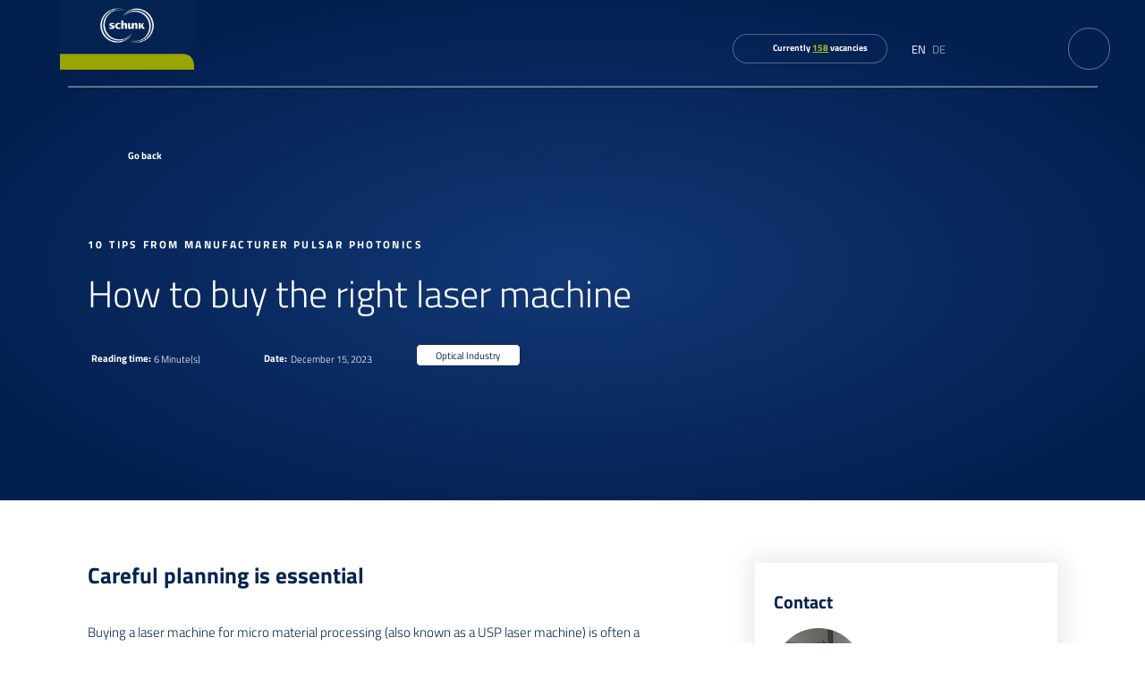

--- FILE ---
content_type: text/css; charset=UTF-8
request_url: https://www.schunk-group.com/styles.129f40f4f6e524a8.css
body_size: 6468
content:
:root{--wrap: 1.25rem;--header-height: 6rem}@media (min-width: 1020px){:root{--wrap: 7rem;--header-height: 6.25rem}}@media (min-width: 1350px){:root{--wrap: 10.25rem}}html,body{scroll-behavior:smooth;overflow-x:hidden}html.fixed,body.fixed{overflow:hidden}html{scrollbar-color:#fff #a9a9a9;--scrollbarBg: #fff;--thumbBg: #a9a9a9}body{scrollbar-width:thin;scrollbar-color:var(--thumbBg) var(--scrollbarBg)}body::-webkit-scrollbar-track{background:var(--scrollbarBg)}body::-webkit-scrollbar-thumb{border:3px solid var(--scrollbarBg);border-radius:6px;background-color:var(--thumbBg)}body::-webkit-scrollbar{width:11px}rz-pim-page-builder ce-fullwidth-header:first-child,rz-pim-page-builder ce-job-exchange:first-child,rz-pim-page-builder ce-background-wrap:first-child,rz-pim-page-builder ce-normfinder:first-child{margin-top:calc(-1 * var(--header-height))}rz-pim-page-builder ce-background-wrap:first-child{padding-top:6.6rem}.no-margin-top{margin-top:-3.333rem!important}.hide{display:none!important}img[loading=lazy]{background-color:#ebedef}.background-gray img[loading=lazy]{background-color:#fff}@media (min-width: 767px){.no-margin-top{margin-top:-3.333rem!important}}@media (min-width: 1020px){.no-margin-top{margin-top:-3.333rem!important}}html{-ms-text-size-adjust:100%;-webkit-text-size-adjust:100%}body{margin:0;overflow-x:hidden}*{box-sizing:border-box}article,aside,details,figcaption,figure,footer,header,main,menu,nav,section,summary{display:block}audio,canvas,progress,video{display:inline-block}audio:not([controls]){display:none;height:0}progress{vertical-align:baseline}template,[hidden]{display:none}a{background-color:transparent}a:active,a:hover{outline-width:0}b,strong{font-weight:inherit}dfn{font-style:italic}mark{background-color:#ff0;color:#000}small{font-size:80%}sub,sup{position:relative;font-size:75%;line-height:0;vertical-align:baseline}sub{bottom:-.25em}sup{top:-.5em}img{max-width:100%;height:auto;border-style:hidden}svg:not(:root){overflow:hidden}code,kbd,pre,samp{font-family:monospace,monospace;font-size:1em}figure{margin:1em 0}hr{box-sizing:content-box;height:0;overflow:visible}button,input,optgroup,select,textarea{margin:0;font:inherit}optgroup{font-weight:700}button,input{overflow:visible}button,select{text-transform:none}button,html [type=button],[type=reset],[type=submit]{-webkit-appearance:none}:focus{outline:none}input:-webkit-autofill,input:-webkit-autofill:hover,input:-webkit-autofill:focus,input:-webkit-autofill:active{-webkit-transition:color 9999s ease-out,background-color 9999s ease-out;transition:color 9999s ease-out,background-color 9999s ease-out;transition-delay:9999s}input,select,textarea{border:0;border-radius:0}:focus,::-moz-focus-inner,[type=button]::-moz-focus-inner,[type=reset]::-moz-focus-inner,[type=submit]::-moz-focus-inner{padding:0;border:0 none}button:-moz-focusring,[type=button]:-moz-focusring,[type=reset]:-moz-focusring,[type=submit]:-moz-focusring{outline:1px dotted ButtonText}fieldset{margin:0 2px;padding:.35em .625em .75em;border:1px solid #c0c0c0}legend{display:table;box-sizing:border-box;max-width:100%;padding:0;color:inherit;white-space:normal}textarea{overflow:auto}[type=checkbox],[type=radio]{box-sizing:border-box;padding:0}[type=number]::-webkit-inner-spin-button,[type=number] ::-webkit-outer-spin-button{height:auto}[type=search]{outline-offset:-2px;-webkit-appearance:textfield}[type=search]::-webkit-search-cancel-button,[type=search]::-webkit-search-decoration{-webkit-appearance:none}::-webkit-input-placeholder{opacity:.54;color:inherit}::-webkit-file-upload-button{font:inherit;-webkit-appearance:button}h1,h2,h3,h4,h5,p{margin:0;padding:0}ul,ol{margin:0;padding:0;list-style:none}@keyframes skeletonAnimation{0%{opacity:.5}50%{opacity:1}to{opacity:.5}}a.like-snk-button,.headline-4,h4,.headline-3,h3,.headline-2,h2{font-weight:600}.icon{display:inline-flex;align-items:center;justify-content:center}.icon svg{width:100%;height:auto}.icon--rotate-90 svg{transform:rotate(90deg)}.icon--rotate-180 svg{transform:rotate(180deg)}.icon--rotate-270 svg{transform:rotate(270deg)}.icon--color-white svg{background-color:transparent;fill:transparent}.icon--color-white svg *{stroke:#fff;fill:transparent}.icon--color-white svg.fill *,.icon--color-white svg .fill>*,.icon--color-white svg .fill{stroke:transparent;fill:#fff}.icon--color-blue svg{background-color:transparent;fill:transparent}.icon--color-blue svg *{stroke:#042452;fill:transparent}.icon--color-blue svg.fill *,.icon--color-blue svg .fill>*,.icon--color-blue svg .fill{stroke:transparent;fill:#042452}.icon--color-green svg{background-color:transparent;fill:transparent}.icon--color-green svg *{stroke:#abc015;fill:transparent}.icon--color-green svg.fill *,.icon--color-green svg .fill>*,.icon--color-green svg .fill{stroke:transparent;fill:#abc015}.icon--color-grey svg{background-color:transparent;fill:transparent}.icon--color-grey svg *{stroke:#ebedef;fill:transparent}.icon--color-grey svg.fill *,.icon--color-grey svg .fill>*,.icon--color-grey svg .fill{stroke:transparent;fill:#ebedef}.icon--color-dark-grey svg{background-color:transparent;fill:transparent}.icon--color-dark-grey svg *{stroke:#333;fill:transparent}.icon--color-dark-grey svg.fill *,.icon--color-dark-grey svg .fill>*,.icon--color-dark-grey svg .fill{stroke:transparent;fill:#333}@font-face{font-display:swap;font-family:Titillium Web;font-style:normal;font-weight:300;src:url(titillium-web-v17-latin-300.d3b893801a6892ba.woff2) format("woff2"),url(titillium-web-v17-latin-300.377e087050baf235.woff) format("woff")}@font-face{font-display:swap;font-family:Titillium Web;font-style:normal;font-weight:400;src:url(titillium-web-v17-latin-regular.28c7a39b09f4a3d1.woff2) format("woff2"),url(titillium-web-v17-latin-regular.b0f1f835b7ecfc1e.woff) format("woff")}@font-face{font-display:swap;font-family:Titillium Web;font-style:normal;font-weight:700;src:url(titillium-web-v17-latin-700.c546e3f45ca1df27.woff2) format("woff2"),url(titillium-web-v17-latin-700.fe297bda0c9c7024.woff) format("woff")}html,.headline-1,h1{font-family:Titillium Web,Arial,sans-serif;font-weight:300}a.like-snk-button,.headline-2,h2,.headline-3,h3,.headline-4,h4{font-weight:600}.headline-1,h1{font-size:2.92rem;line-height:1.6}.headline-2,h2{font-size:1.84rem;line-height:1.2}.headline-3,h3{font-size:1.5rem;line-height:1.2}.headline-4,h4{font-size:1rem;line-height:1.2}.topline{display:inline-block;color:#fff;font-size:1.167rem;font-weight:600;letter-spacing:.2em;line-height:1.8;text-transform:uppercase}.p-18,.p-20,.p-22,.p-25{font-size:1.25rem;font-weight:400;line-height:1.8}.bodytext a{transition:color .2s ease;color:#042452;text-decoration:underline;text-decoration-thickness:6%}.bodytext u{text-decoration:underline;text-decoration-thickness:6%}.bodytext li{margin-bottom:.25em}.bodytext ul{margin-left:1.2rem;list-style:disc}.bodytext ul li{margin-left:.15rem;padding-left:.15rem}.bodytext ol{margin-left:1rem;list-style:decimal}.bodytext ol li{padding-left:.4rem}.bodytext ol li::marker{font-weight:700}.bodytext p,.bodytext li{font-size:1.1rem}.bodytext p{margin-bottom:1.75rem;font-weight:400}.bodytext p+ul,.bodytext p+ol{margin-top:.5rem}.bodytext p:last-of-type,.bodytext p:only-child{margin-bottom:0}@media (min-width: 767px){.headline-1,h1{font-size:3rem}.headline-2,h2{font-size:1.75rem}.headline-3,h3{font-size:1.25rem}.topline{font-size:.85rem}.p-18{font-size:.9rem}.p-20{font-size:1rem}.p-22{font-size:1.1rem}.p-25{font-size:1.25rem}}html{color:#042452;font-size:10px;-webkit-font-smoothing:antialiased;-moz-osx-font-smoothing:grayscale;text-rendering:geometricPrecision}@media (min-width: 300px){html{font-size:10px}}@media (min-width: 350px){html{font-size:12px}}@media (min-width: 540px){html{font-size:12px}}@media (min-width: 767px){html{font-size:14px}}@media (min-width: 1020px){html{font-size:14px}}@media (min-width: 1350px){html{font-size:14px}}@media (min-width: 1420px){html{font-size:16px}}@media (min-width: 1580px){html{font-size:16px}}@media (min-width: 1700px){html{font-size:18px}}@media (min-width: 1800px){html{font-size:20px}}strong{font-weight:700}a{text-decoration:none}#CybotCookiebotDialog{border:0!important;border-radius:0!important;padding:20px 0!important}#CybotCookiebotDialog #CybotCookiebotDialogBody{min-width:80%!important}@media (max-width: 766px){#CybotCookiebotDialog #CybotCookiebotDialogBody{padding:10px}}#CybotCookiebotDialog #CybotCookiebotDialogBody #CybotCookiebotDialogBodyContent{font-size:15px!important;margin-bottom:20px}@media (max-width: 1699px){#CybotCookiebotDialog #CybotCookiebotDialogBody #CybotCookiebotDialogBodyLevelWrapper{display:flex!important;flex-direction:column-reverse}}#CybotCookiebotDialog #CybotCookiebotDialogBody #CybotCookiebotDialogBodyContentTitle{font-family:Titillium Web,Arial,sans-serif!important;font-weight:400!important;color:#fff!important;text-transform:uppercase;font-size:20px!important}#CybotCookiebotDialog #CybotCookiebotDialogBody #CybotCookiebotDialogBodyLevelButtonLevelOptinAllowAll,#CybotCookiebotDialog #CybotCookiebotDialogBody #CybotCookiebotDialogBodyLevelButtonLevelOptinAllowallSelection,#CybotCookiebotDialog #CybotCookiebotDialogBody #CybotCookiebotDialogBodyLevelButtonAccept{font-size:15px!important;width:160px!important;height:40px;display:inline-block;line-height:40px;text-align:center;padding:0;position:relative}@media (min-width: 1700px){#CybotCookiebotDialog #CybotCookiebotDialogBody #CybotCookiebotDialogBodyLevelButtonLevelOptinAllowAll,#CybotCookiebotDialog #CybotCookiebotDialogBody #CybotCookiebotDialogBodyLevelButtonLevelOptinAllowallSelection,#CybotCookiebotDialog #CybotCookiebotDialogBody #CybotCookiebotDialogBodyLevelButtonAccept{top:-15px}}#CybotCookiebotDialog #CybotCookiebotDialogBody #CybotCookiebotDialogBodyLevelButtonLevelOptinAllowAll,#CybotCookiebotDialog #CybotCookiebotDialogBody #CybotCookiebotDialogBodyLevelButtonAccept{border-top-right-radius:1.2rem;border:0}#CybotCookiebotDialog #CybotCookiebotDialogBody #CybotCookiebotDialogBodyLevelButtonLevelOptinAllowAll:hover,#CybotCookiebotDialog #CybotCookiebotDialogBody #CybotCookiebotDialogBodyLevelButtonAccept:hover{background-color:#9babc3}#CybotCookiebotDialog #CybotCookiebotDialogBody #CybotCookiebotDialogBodyLevelButtons{width:70%;font-size:15px!important}@media (max-width: 1699px){#CybotCookiebotDialog #CybotCookiebotDialogBody #CybotCookiebotDialogBodyLevelButtons{width:100%;margin-bottom:1rem}}#CybotCookiebotDialog #CybotCookiebotDialogBody #CybotCookiebotDialogBodyLevelButtons #CybotCookiebotDialogBodyLevelButtonsTable{width:100%!important}@media (max-width: 1419px){#CybotCookiebotDialog #CybotCookiebotDialogBody #CybotCookiebotDialogBodyLevelButtons .CybotCookiebotDialogBodyLevelButtonWrapper{width:28%;margin-bottom:15px}}@media (max-width: 1019px){#CybotCookiebotDialog #CybotCookiebotDialogBody #CybotCookiebotDialogBodyLevelButtons .CybotCookiebotDialogBodyLevelButtonWrapper{width:35%}}@media (max-width: 766px){#CybotCookiebotDialog #CybotCookiebotDialogBody #CybotCookiebotDialogBodyLevelButtons .CybotCookiebotDialogBodyLevelButtonWrapper{width:100%}}#CybotCookiebotDialog #CybotCookiebotDialogBody #CybotCookiebotDialogBodyLevelButtons .CybotCookiebotDialogBodyLevelButtonWrapper input[type=checkbox]{display:none}#CybotCookiebotDialog #CybotCookiebotDialogBody #CybotCookiebotDialogBodyLevelButtons .CybotCookiebotDialogBodyLevelButtonWrapper input[type=checkbox]+label:before{width:20px;height:20px;border:1px solid #9aa403;border-radius:.25rem;background-color:transparent;display:block;content:"";float:left;margin-top:-3px;margin-right:10px}#CybotCookiebotDialog #CybotCookiebotDialogBody #CybotCookiebotDialogBodyLevelButtons .CybotCookiebotDialogBodyLevelButtonWrapper input[type=checkbox]:checked+label:before{background-image:url(check-green.07445a13de22b50b.svg);background-position:center;background-size:80%;background-repeat:no-repeat;margin-top:-3px;margin-right:10px}#CybotCookiebotDialog #CybotCookiebotDialogBody #CybotCookiebotDialogBodyLevelButtons .CybotCookiebotDialogBodyLevelButtonWrapper label{background:transparent;padding:0!important}#CybotCookiebotDialog #CybotCookiebotDialogBody #CybotCookiebotDialogBodyLevelButtons #CybotCookiebotDialogBodyLevelDetailsWrapper{background:none!important}@media (max-width: 1699px){#CybotCookiebotDialog #CybotCookiebotDialogBody #CybotCookiebotDialogBodyLevelButtons #CybotCookiebotDialogBodyLevelDetailsWrapper{text-align:right}}#CybotCookiebotDialog #CybotCookiebotDialogBody #CybotCookiebotDialogBodyLevelButtons #CybotCookiebotDialogBodyLevelDetailsWrapper a{color:#9aa403}#CybotCookiebotDialog #CybotCookiebotDialogBody #CybotCookiebotDialogBodyLevelDetailsButton{font-size:15px!important}#CybotCookiebotDialog #CybotCookiebotDialogBody #CybotCookiebotDialogBodyLevelButtonsSelectPane,#CybotCookiebotDialog #CybotCookiebotDialogBody #CybotCookiebotDialogBodyLevelDetailsWrapper{border:0;padding:0!important}@media (max-width: 1019px){#CybotCookiebotDialog #CybotCookiebotDialogBody #CybotCookiebotDialogBodyLevelButtonsSelectPane,#CybotCookiebotDialog #CybotCookiebotDialogBody #CybotCookiebotDialogBodyLevelDetailsWrapper{width:5%}}@media (max-width: 766px){#CybotCookiebotDialog #CybotCookiebotDialogBody #CybotCookiebotDialogBodyLevelButtonsSelectPane,#CybotCookiebotDialog #CybotCookiebotDialogBody #CybotCookiebotDialogBodyLevelDetailsWrapper{float:left;width:100%}}#CybotCookiebotDialog #CybotCookiebotDialogDetail{margin-top:1rem}#CybotCookiebotDialog #CybotCookiebotDialogDetail #CybotCookiebotDialogDetailBody{min-width:80%!important}#CybotCookiebotDialog #CybotCookiebotDialogDetail #CybotCookiebotDialogDetailBody a{font-size:15px!important}#CybotCookiebotDialog #CybotCookiebotDialogDetail #CybotCookiebotDialogDetailBody #CybotCookiebotDialogDetailBodyContent{border-bottom:1px solid #efefef!important}#CybotCookiebotDialog #CybotCookiebotDialogDetail #CybotCookiebotDialogDetailBody #CybotCookiebotDialogDetailBodyContent #CybotCookiebotDialogDetailBodyContentTextAbout{font-size:15px!important}#CybotCookiebotDialog #CybotCookiebotDialogDetail #CybotCookiebotDialogDetailBody #CybotCookiebotDialogDetailBodyContentTextOverview{width:100%}#CybotCookiebotDialog #CybotCookiebotDialogDetail #CybotCookiebotDialogDetailBody #CybotCookiebotDialogDetailBodyContentTextOverview #CybotCookiebotDialogDetailBodyContentCookieContainerTypeDetails,#CybotCookiebotDialog #CybotCookiebotDialogDetail #CybotCookiebotDialogDetailBody #CybotCookiebotDialogDetailBodyContentTextOverview #CybotCookiebotDialogDetailBodyContentCookieContainerTypeDetails table,#CybotCookiebotDialog #CybotCookiebotDialogDetail #CybotCookiebotDialogDetailBody #CybotCookiebotDialogDetailBodyContentTextOverview #CybotCookiebotDialogDetailBodyContentCookieContainerTypeDetails table tr td{font-size:15px!important}#CybotCookiebotDialog #CybotCookiebotDialogDetail #CybotCookiebotDialogDetailFooter{font-size:15px!important;margin-top:1rem}a.like-snk-button{display:inline-flex;align-items:center;justify-content:center;max-width:100%;height:2.85rem;padding:0 1.5rem;transition:opacity .3s ease;opacity:1;font-size:.8rem;text-decoration:none!important;cursor:pointer;-webkit-user-select:none;user-select:none}a.like-snk-button.green{background-color:#abc015;color:#042452}a.like-snk-button.blue{background-color:#042452;color:#fff}a.like-snk-button .icon{order:2;width:1.24rem;height:auto;margin-left:1rem}a.like-snk-button.external-link-icon{justify-content:space-between;padding:0 1.5rem}a.like-snk-button.external-link-icon:after{content:"";width:12px;height:13px;margin-left:1rem;background-image:url([data-uri]);background-repeat:no-repeat}a.like-snk-button.external-link-icon.blue:after{background-image:url([data-uri])}a.like-snk-button.download-icon{justify-content:space-between;padding:0 1.5rem}a.like-snk-button.download-icon:after{content:"";width:2rem;height:1.5rem;margin-top:7px;background-image:url([data-uri]);background-repeat:no-repeat}.data-privacy-checkbox-block label a{color:#fff;text-decoration:underline}.grid{display:grid;grid-gap:.7rem;grid-template-columns:repeat(12,minmax(10px,1fr))}.grid--no-gap{display:grid;grid-gap:0;grid-template-columns:repeat(12,minmax(10px,1fr))}.no-cursor{cursor:none!important}.flex{display:flex}.flex-col{flex-direction:column}.items-center{align-items:center}@font-face{font-family:swiper-icons;src:url(data:application/font-woff;charset=utf-8;base64,\ [base64]//wADZ2x5ZgAAAywAAADMAAAD2MHtryVoZWFkAAABbAAAADAAAAA2E2+eoWhoZWEAAAGcAAAAHwAAACQC9gDzaG10eAAAAigAAAAZAAAArgJkABFsb2NhAAAC0AAAAFoAAABaFQAUGG1heHAAAAG8AAAAHwAAACAAcABAbmFtZQAAA/gAAAE5AAACXvFdBwlwb3N0AAAFNAAAAGIAAACE5s74hXjaY2BkYGAAYpf5Hu/j+W2+MnAzMYDAzaX6QjD6/4//Bxj5GA8AuRwMYGkAPywL13jaY2BkYGA88P8Agx4j+/8fQDYfA1AEBWgDAIB2BOoAeNpjYGRgYNBh4GdgYgABEMnIABJzYNADCQAACWgAsQB42mNgYfzCOIGBlYGB0YcxjYGBwR1Kf2WQZGhhYGBiYGVmgAFGBiQQkOaawtDAoMBQxXjg/wEGPcYDDA4wNUA2CCgwsAAAO4EL6gAAeNpj2M0gyAACqxgGNWBkZ2D4/wMA+xkDdgAAAHjaY2BgYGaAYBkGRgYQiAHyGMF8FgYHIM3DwMHABGQrMOgyWDLEM1T9/w8UBfEMgLzE////P/5//f/V/xv+r4eaAAeMbAxwIUYmIMHEgKYAYjUcsDAwsLKxc3BycfPw8jEQA/[base64]/uznmfPFBNODM2K7MTQ45YEAZqGP81AmGGcF3iPqOop0r1SPTaTbVkfUe4HXj97wYE+yNwWYxwWu4v1ugWHgo3S1XdZEVqWM7ET0cfnLGxWfkgR42o2PvWrDMBSFj/IHLaF0zKjRgdiVMwScNRAoWUoH78Y2icB/yIY09An6AH2Bdu/UB+yxopYshQiEvnvu0dURgDt8QeC8PDw7Fpji3fEA4z/PEJ6YOB5hKh4dj3EvXhxPqH/SKUY3rJ7srZ4FZnh1PMAtPhwP6fl2PMJMPDgeQ4rY8YT6Gzao0eAEA409DuggmTnFnOcSCiEiLMgxCiTI6Cq5DZUd3Qmp10vO0LaLTd2cjN4fOumlc7lUYbSQcZFkutRG7g6JKZKy0RmdLY680CDnEJ+UMkpFFe1RN7nxdVpXrC4aTtnaurOnYercZg2YVmLN/d/gczfEimrE/fs/bOuq29Zmn8tloORaXgZgGa78yO9/cnXm2BpaGvq25Dv9S4E9+5SIc9PqupJKhYFSSl47+Qcr1mYNAAAAeNptw0cKwkAAAMDZJA8Q7OUJvkLsPfZ6zFVERPy8qHh2YER+3i/BP83vIBLLySsoKimrqKqpa2hp6+jq6RsYGhmbmJqZSy0sraxtbO3sHRydnEMU4uR6yx7JJXveP7WrDycAAAAAAAH//wACeNpjYGRgYOABYhkgZgJCZgZNBkYGLQZtIJsFLMYAAAw3ALgAeNolizEKgDAQBCchRbC2sFER0YD6qVQiBCv/H9ezGI6Z5XBAw8CBK/m5iQQVauVbXLnOrMZv2oLdKFa8Pjuru2hJzGabmOSLzNMzvutpB3N42mNgZGBg4GKQYzBhYMxJLMlj4GBgAYow/P/PAJJhLM6sSoWKfWCAAwDAjgbRAAB42mNgYGBkAIIbCZo5IPrmUn0hGA0AO8EFTQAA) format("woff");font-weight:400;font-style:normal}:root{--swiper-theme-color: #007aff}.swiper{margin-left:auto;margin-right:auto;position:relative;overflow:hidden;list-style:none;padding:0;z-index:1}.swiper-vertical>.swiper-wrapper{flex-direction:column}.swiper-wrapper{position:relative;width:100%;height:100%;z-index:1;display:flex;transition-property:transform;box-sizing:content-box}.swiper-android .swiper-slide,.swiper-wrapper{transform:translateZ(0)}.swiper-pointer-events{touch-action:pan-y}.swiper-pointer-events.swiper-vertical{touch-action:pan-x}.swiper-slide{flex-shrink:0;width:100%;height:100%;position:relative;transition-property:transform}.swiper-slide-invisible-blank{visibility:hidden}.swiper-autoheight,.swiper-autoheight .swiper-slide{height:auto}.swiper-autoheight .swiper-wrapper{align-items:flex-start;transition-property:transform,height}.swiper-backface-hidden .swiper-slide{transform:translateZ(0);backface-visibility:hidden}.swiper-3d,.swiper-3d.swiper-css-mode .swiper-wrapper{perspective:1200px}.swiper-3d .swiper-wrapper,.swiper-3d .swiper-slide,.swiper-3d .swiper-slide-shadow,.swiper-3d .swiper-slide-shadow-left,.swiper-3d .swiper-slide-shadow-right,.swiper-3d .swiper-slide-shadow-top,.swiper-3d .swiper-slide-shadow-bottom,.swiper-3d .swiper-cube-shadow{transform-style:preserve-3d}.swiper-3d .swiper-slide-shadow,.swiper-3d .swiper-slide-shadow-left,.swiper-3d .swiper-slide-shadow-right,.swiper-3d .swiper-slide-shadow-top,.swiper-3d .swiper-slide-shadow-bottom{position:absolute;left:0;top:0;width:100%;height:100%;pointer-events:none;z-index:10}.swiper-3d .swiper-slide-shadow{background:#00000026}.swiper-3d .swiper-slide-shadow-left{background-image:linear-gradient(to left,#00000080,#0000)}.swiper-3d .swiper-slide-shadow-right{background-image:linear-gradient(to right,#00000080,#0000)}.swiper-3d .swiper-slide-shadow-top{background-image:linear-gradient(to top,#00000080,#0000)}.swiper-3d .swiper-slide-shadow-bottom{background-image:linear-gradient(to bottom,#00000080,#0000)}.swiper-css-mode>.swiper-wrapper{overflow:auto;scrollbar-width:none;-ms-overflow-style:none}.swiper-css-mode>.swiper-wrapper::-webkit-scrollbar{display:none}.swiper-css-mode>.swiper-wrapper>.swiper-slide{scroll-snap-align:start start}.swiper-horizontal.swiper-css-mode>.swiper-wrapper{scroll-snap-type:x mandatory}.swiper-vertical.swiper-css-mode>.swiper-wrapper{scroll-snap-type:y mandatory}.swiper-centered>.swiper-wrapper:before{content:"";flex-shrink:0;order:9999}.swiper-centered.swiper-horizontal>.swiper-wrapper>.swiper-slide:first-child{margin-inline-start:var(--swiper-centered-offset-before)}.swiper-centered.swiper-horizontal>.swiper-wrapper:before{height:100%;width:var(--swiper-centered-offset-after)}.swiper-centered.swiper-vertical>.swiper-wrapper>.swiper-slide:first-child{margin-block-start:var(--swiper-centered-offset-before)}.swiper-centered.swiper-vertical>.swiper-wrapper:before{width:100%;height:var(--swiper-centered-offset-after)}.swiper-centered>.swiper-wrapper>.swiper-slide{scroll-snap-align:center center}


--- FILE ---
content_type: application/javascript; charset=UTF-8
request_url: https://www.schunk-group.com/runtime.3b7052b6ed57cff4.js
body_size: 1231
content:
(()=>{"use strict";var e,v={},g={};function r(e){var n=g[e];if(void 0!==n)return n.exports;var t=g[e]={exports:{}};return v[e].call(t.exports,t,t.exports,r),t.exports}r.m=v,e=[],r.O=(n,t,i,o)=>{if(!t){var a=1/0;for(f=0;f<e.length;f++){for(var[t,i,o]=e[f],s=!0,u=0;u<t.length;u++)(!1&o||a>=o)&&Object.keys(r.O).every(b=>r.O[b](t[u]))?t.splice(u--,1):(s=!1,o<a&&(a=o));if(s){e.splice(f--,1);var d=i();void 0!==d&&(n=d)}}return n}o=o||0;for(var f=e.length;f>0&&e[f-1][2]>o;f--)e[f]=e[f-1];e[f]=[t,i,o]},r.n=e=>{var n=e&&e.__esModule?()=>e.default:()=>e;return r.d(n,{a:n}),n},r.d=(e,n)=>{for(var t in n)r.o(n,t)&&!r.o(e,t)&&Object.defineProperty(e,t,{enumerable:!0,get:n[t]})},r.f={},r.e=e=>Promise.all(Object.keys(r.f).reduce((n,t)=>(r.f[t](e,n),n),[])),r.u=e=>e+"."+{694:"c2046eba820757c3",746:"b4c73e4205075f6e",801:"712c7807bb6a6e24"}[e]+".js",r.miniCssF=e=>{},r.o=(e,n)=>Object.prototype.hasOwnProperty.call(e,n),(()=>{var e={},n="group-webapp:";r.l=(t,i,o,f)=>{if(e[t])e[t].push(i);else{var a,s;if(void 0!==o)for(var u=document.getElementsByTagName("script"),d=0;d<u.length;d++){var l=u[d];if(l.getAttribute("src")==t||l.getAttribute("data-webpack")==n+o){a=l;break}}a||(s=!0,(a=document.createElement("script")).type="module",a.charset="utf-8",a.timeout=120,r.nc&&a.setAttribute("nonce",r.nc),a.setAttribute("data-webpack",n+o),a.src=r.tu(t)),e[t]=[i];var p=(m,b)=>{a.onerror=a.onload=null,clearTimeout(c);var _=e[t];if(delete e[t],a.parentNode&&a.parentNode.removeChild(a),_&&_.forEach(h=>h(b)),m)return m(b)},c=setTimeout(p.bind(null,void 0,{type:"timeout",target:a}),12e4);a.onerror=p.bind(null,a.onerror),a.onload=p.bind(null,a.onload),s&&document.head.appendChild(a)}}})(),r.r=e=>{typeof Symbol<"u"&&Symbol.toStringTag&&Object.defineProperty(e,Symbol.toStringTag,{value:"Module"}),Object.defineProperty(e,"__esModule",{value:!0})},(()=>{var e;r.tt=()=>(void 0===e&&(e={createScriptURL:n=>n},typeof trustedTypes<"u"&&trustedTypes.createPolicy&&(e=trustedTypes.createPolicy("angular#bundler",e))),e)})(),r.tu=e=>r.tt().createScriptURL(e),r.p="",(()=>{var e={121:0};r.f.j=(i,o)=>{var f=r.o(e,i)?e[i]:void 0;if(0!==f)if(f)o.push(f[2]);else if(121!=i){var a=new Promise((l,p)=>f=e[i]=[l,p]);o.push(f[2]=a);var s=r.p+r.u(i),u=new Error;r.l(s,l=>{if(r.o(e,i)&&(0!==(f=e[i])&&(e[i]=void 0),f)){var p=l&&("load"===l.type?"missing":l.type),c=l&&l.target&&l.target.src;u.message="Loading chunk "+i+" failed.\n("+p+": "+c+")",u.name="ChunkLoadError",u.type=p,u.request=c,f[1](u)}},"chunk-"+i,i)}else e[i]=0},r.O.j=i=>0===e[i];var n=(i,o)=>{var u,d,[f,a,s]=o,l=0;if(f.some(c=>0!==e[c])){for(u in a)r.o(a,u)&&(r.m[u]=a[u]);if(s)var p=s(r)}for(i&&i(o);l<f.length;l++)r.o(e,d=f[l])&&e[d]&&e[d][0](),e[d]=0;return r.O(p)},t=self.webpackChunkgroup_webapp=self.webpackChunkgroup_webapp||[];t.forEach(n.bind(null,0)),t.push=n.bind(null,t.push.bind(t))})()})();